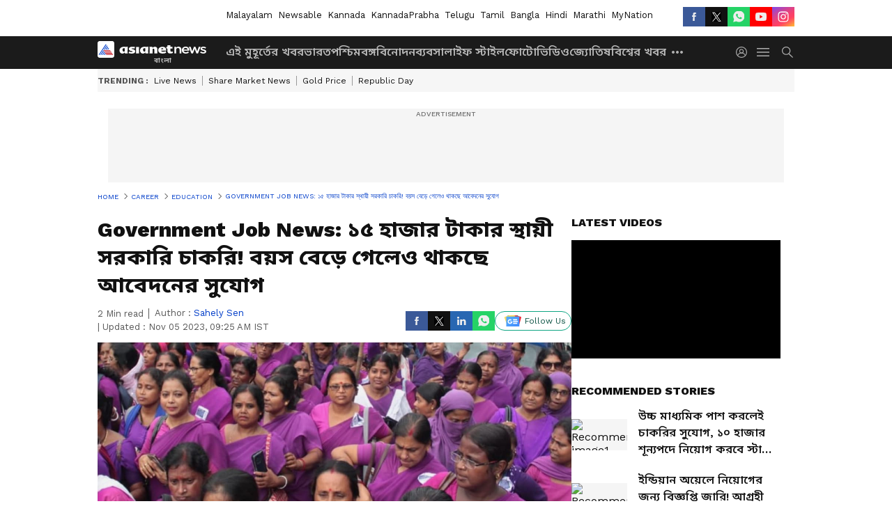

--- FILE ---
content_type: text/html; charset=utf-8
request_url: https://www.google.com/recaptcha/api2/aframe
body_size: 266
content:
<!DOCTYPE HTML><html><head><meta http-equiv="content-type" content="text/html; charset=UTF-8"></head><body><script nonce="-3Nkm9mg5cu5u_-3EKE5tA">/** Anti-fraud and anti-abuse applications only. See google.com/recaptcha */ try{var clients={'sodar':'https://pagead2.googlesyndication.com/pagead/sodar?'};window.addEventListener("message",function(a){try{if(a.source===window.parent){var b=JSON.parse(a.data);var c=clients[b['id']];if(c){var d=document.createElement('img');d.src=c+b['params']+'&rc='+(localStorage.getItem("rc::a")?sessionStorage.getItem("rc::b"):"");window.document.body.appendChild(d);sessionStorage.setItem("rc::e",parseInt(sessionStorage.getItem("rc::e")||0)+1);localStorage.setItem("rc::h",'1768960660344');}}}catch(b){}});window.parent.postMessage("_grecaptcha_ready", "*");}catch(b){}</script></body></html>

--- FILE ---
content_type: application/javascript; charset=utf-8
request_url: https://fundingchoicesmessages.google.com/f/AGSKWxVMp7gqTEHpY-59WZVQWDVO8LAVMPFXuB9vW5L1LYrMFZdPt9OCNVTEeE3mLOfT97QUdDZLVjWzR8rLHATniwy2RW6-z3HJdUt5xYxSy3s_RA2cC6094rXgwtWzgjGcEXJyOwJln5W_ql8GQaHyaFJuZgopIO6NR11pCTmQB6OK_YNGf8fdb7GXjDzk/_?ads_params=-tower-ad-/_img/ad_.468x60_/advtemplate_
body_size: -1291
content:
window['f7c59082-d1e9-4cf3-917e-466c837226ab'] = true;